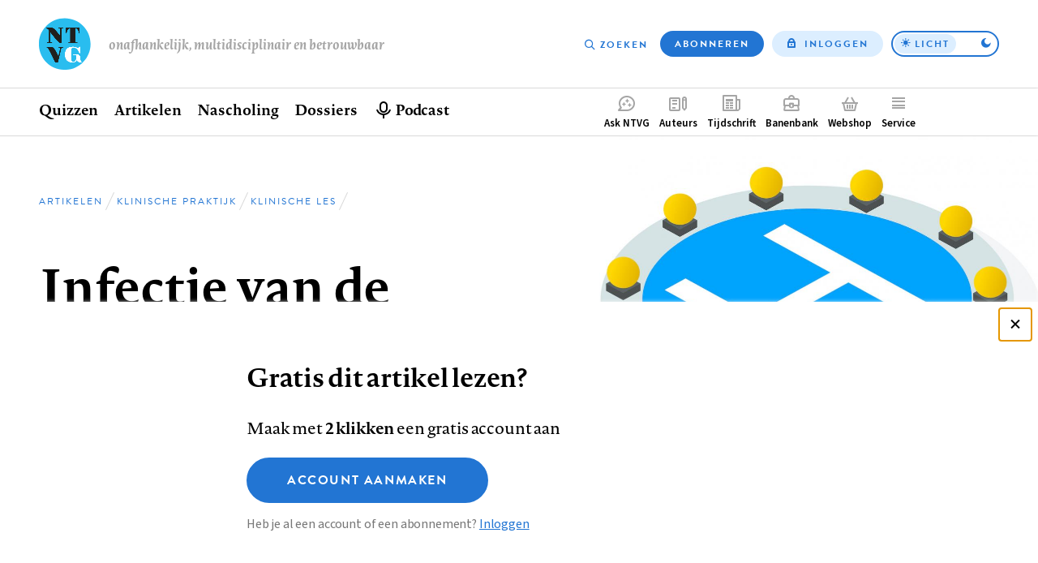

--- FILE ---
content_type: text/html; charset=UTF-8
request_url: https://www.ntvg.nl/artikelen/infectie-van-de-urinewegen-bij-jonge-zuigelingen
body_size: 10705
content:
<!DOCTYPE html>
<html lang="nl" dir="ltr" prefix="og: https://ogp.me/ns#">
<head>
  <meta charset="utf-8" />
<link rel="canonical" href="https://www.ntvg.nl/artikelen/infectie-van-de-urinewegen-bij-jonge-zuigelingen" />
<meta name="robots" content="noarchive" />
<link rel="shortlink" href="https://www.ntvg.nl/1963102350001A" />
<meta property="og:site_name" content="NTVG" />
<meta property="og:title" content="Infectie van de urinewegen bij jonge zuigelingen" />
<meta property="og:image" content="https://www.ntvg.nl/uploads/styles/og/public/2021-09/Klinische%20praktijk%205_bijgesneden.jpg?itok=_oEqZICg" />
<meta name="Generator" content="Drupal 11 (https://www.drupal.org); Commerce 3" />
<meta name="MobileOptimized" content="width" />
<meta name="HandheldFriendly" content="true" />
<meta name="viewport" content="width=device-width, initial-scale=1.0" />
<script type="application/ld+json">
{
    "@context": "https://schema.org",
    "@type": "Article",
    "name": "Infectie van de urinewegen bij jonge zuigelingen",
    "headline": "Infectie van de urinewegen bij jonge zuigelingen",
    "image": [
        "https://www.ntvg.nl/uploads/styles/og/public/2021-09/Klinische%20praktijk%205_bijgesneden.jpg?itok=_oEqZICg",
        "https://www.ntvg.nl/uploads/styles/4x3_sm/public/2021-09/Klinische%20praktijk%205_bijgesneden.jpg?itok=uArS7292",
        "https://www.ntvg.nl/uploads/styles/16x9_sm/public/2021-09/Klinische%20praktijk%205_bijgesneden.jpg?itok=1ORfjpbT"
    ],
    "author": [
        {
            "@type": "Person",
            "name": "Creveld, S. van"
        }
    ],
    "publisher": {
        "@type": "Organization",
        "name": "NTVG",
        "slogan": "Onafhankelijk, multidisciplinair en betrouwbaar"
    },
    "isAccessibleForFree": false,
    "url": "https://www.ntvg.nl/artikelen/infectie-van-de-urinewegen-bij-jonge-zuigelingen",
    "hasPart": {
        "@type": "WebPageElement",
        "isAccessibleForFree": false,
        "cssSelector": ".paywall-restricted"
    },
    "datePublished": "1963-01-14T00:00:00+00:00"
}
</script>
<script>
window.dataLayer = window.dataLayer || [];
window.dataLayer.push({
    "entity": {
        "type": "node",
        "bundle": "article",
        "id": "1181448",
        "label": "Infectie van de urinewegen bij jonge zuigelingen",
        "category": "Klinische praktijk",
        "sub_category": "Klinische les",
        "public": false,
        "restricted": true
    },
    "user": {
        "primary_role": null
    }
});
</script>

  <title>Infectie van de urinewegen bij jonge zuigelingen | NTVG</title>
  <link rel="stylesheet" media="all" href="/uploads/css/css_0-RwXQax4jtmlWDFqg0-a5Zidh17xb6pYtGqSUjVczQ.css?delta=0&amp;language=nl&amp;theme=frontend&amp;include=eJxLy0lM108DEno5mXnZ8YlZiRU6aUX5eSWpeSn66Tn5SYk5AO7fDW8" />
<link rel="stylesheet" media="all" href="/uploads/css/css_GJD2FCUNMSZH6FwZdZkn5FnlOLHQvfhBrfJJ4qY70M0.css?delta=1&amp;language=nl&amp;theme=frontend&amp;include=eJxLy0lM108DEno5mXnZ8YlZiRU6aUX5eSWpeSn66Tn5SYk5AO7fDW8" />

  <script>
    (function(d) {
      var config = {
          kitId: 'yhw5hpq',
          scriptTimeout: 0,
          async: true,
          classes: false,
          events: false
        },
        tk=d.createElement("script"),
        s=d.getElementsByTagName("script")[0];
      tk.src='https://use.typekit.net/'+config.kitId+'.js';
      tk.async=true;
      tk.onload=function(){try{Typekit.load(config)}catch(e){}};
      s.parentNode.insertBefore(tk,s)
    })(document);
  </script>
  <noscript><link rel="stylesheet" href="https://use.typekit.net/yhw5hpq.css"></noscript>
  <script type="application/json" data-drupal-selector="drupal-settings-json">{"path":{"baseUrl":"\/","pathPrefix":"","currentPath":"node\/1181448","currentPathIsAdmin":false,"isFront":false,"currentLanguage":"nl"},"pluralDelimiter":"\u0003","suppressDeprecationErrors":true,"ajaxPageState":{"libraries":"[base64]","theme":"frontend","theme_token":null},"ajaxTrustedUrl":{"\/nieuwsbrief":true},"gtag":{"tagId":"","consentMode":false,"otherIds":[],"events":[],"additionalConfigInfo":[]},"gtm":{"tagId":null,"settings":{"data_layer":"dataLayer","include_environment":false},"tagIds":["GTM-M2PXQ5X"]},"views":{"ajax_path":"\/views\/ajax","ajaxViews":{"views_dom_id:f2ba53a9e3a87bb7550f1382752a939927479afa378c5ce5aa48b93199e510cf":{"view_name":"article_comments","view_display_id":"overview","view_args":"1181448","view_path":"\/node\/1181448","view_base_path":null,"view_dom_id":"f2ba53a9e3a87bb7550f1382752a939927479afa378c5ce5aa48b93199e510cf","pager_element":0},"views_dom_id:9ebbd18f19a262ff977119f7acb2812f834c7382fa92d4ccb8e473010e102b70":{"view_name":"related","view_display_id":"suggestions","view_args":"1181448","view_path":"\/node\/1181448","view_base_path":null,"view_dom_id":"9ebbd18f19a262ff977119f7acb2812f834c7382fa92d4ccb8e473010e102b70","pager_element":0}}},"zlogin":0,"user":{"uid":0,"permissionsHash":"2d9c9c36490c9f82c8908629806ad87f7465637e03474e249f53849fb803d8cf"}}</script>
<script src="/uploads/js/js_FufuWXZfoHZz2XSyr1pXIhyJ-jcEEdzg8TCv5t4dM6I.js?scope=header&amp;delta=0&amp;language=nl&amp;theme=frontend&amp;include=eJxdi0sOwjAMRC-UNEeKTOpYBseuEvO7PSWFBWyeNG9mynW4tQyC3dNkbKBA2EP5VN25CKZi2zNUAUpvLMJ6yXCGR6jd1FHXRGInkEBmJJh9X9KO_7zM049s4cZ4H5m1srJjHqWbSJo2fm087AssAEVC"></script>
<script src="/modules/contrib/google_tag/js/gtag.js?t8uup4"></script>
<script src="/modules/contrib/google_tag/js/gtm.js?t8uup4"></script>

</head>
<body>
<input id="invert-color-scheme" type="checkbox" tabindex="-1">
<script integrity="sha384-98ba96b952a31d738750eaf47e9ff9c22d6cbdf88f50bad5ed6a72c3672b35b9eba788259bb03021db5bfb0071e8994f">document.getElementById('invert-color-scheme').checked = !!localStorage.getItem('ntvg-invert-color-scheme')</script>
<a href="#main-content" class="skip-link">Overslaan en naar de inhoud gaan</a>
<noscript><iframe src="https://www.googletagmanager.com/ns.html?id=GTM-M2PXQ5X"
                  height="0" width="0" style="display:none;visibility:hidden"></iframe></noscript>

  <div class="dialog-off-canvas-main-canvas" data-off-canvas-main-canvas>
    
  <div id="state-navbar" hidden></div>
  <div id="state-navbar-service" hidden></div>
  <div id="state-navbar-my" hidden></div>

  <div class="page page--article page--header-image">
          <header class="page__header page-header">
          <div class="page-header__topbar region-topbar">
        <div id="block-sitebranding" class="region-topbar__sitebranding block-sitebranding">
  
              
        <div class="block-sitebranding__logo">
      <a class="block-sitebranding__logo-link" href="/" rel="home">
        <img class="block-sitebranding__logo-image" src="/logo.svg" alt="Home" width="102" height="56" />
      </a>
    </div>
          <div class="block-sitebranding__site-slogan">
      Onafhankelijk, multidisciplinair en betrouwbaar
    </div>
    </div>
<nav aria-labelledby="block-topnavigation-title" id="block-topnavigation" class="region-topbar__topnavigation block-topnavigation">
            
  <h2 id="block-topnavigation-title" class="visually-hidden block-topnavigation__title">Top navigation</h2>
  

            

    
                      <ul class="block-topnavigation__menu">
                                                <li class="block-topnavigation__menu-item">
                          <a href="/zoeken" data-icon="search" class="block-topnavigation__menu-item-link" data-drupal-link-system-path="search">Zoeken</a>
                                  </li>
                                                <li class="block-topnavigation__menu-item">
                          <a href="/abonneren" data-icon="subscribe" class="block-topnavigation__menu-item-link" data-drupal-link-system-path="subscribe">Abonneren</a>
                                  </li>
                                                <li class="block-topnavigation__menu-item">
                          <a href="/inloggen?destination=/artikelen/infectie-van-de-urinewegen-bij-jonge-zuigelingen" data-icon="login" class="block-topnavigation__menu-item-link" data-drupal-link-query="{&quot;destination&quot;:&quot;\/artikelen\/infectie-van-de-urinewegen-bij-jonge-zuigelingen&quot;}" data-drupal-link-system-path="user/login">Inloggen</a>
                                  </li>
              </ul>
      
      <label class="block-topnavigation__color-scheme-toggle color-scheme-toggle"
       for="invert-color-scheme"
       tabindex="0"
       role="button"
       aria-label="Toggle color scheme from"
>
  <span data-light>Licht</span>
  <span data-dark>Donker</span>
</label>


  </nav>


  <nav class="region-topbar__states block-states">
    <a class="block-states__link block-states__link--close" href="#" hidden>
      <span class="block-states__link-label">Sluiten</span>
    </a>

    
    <a class="block-states__link block-states__link--navbar" href="#state-navbar">
      <span class="block-states__link-label">Menu</span>
    </a>

    <a class="block-states__link block-states__link--navbar-close" href="#" hidden>
      <span class="block-states__link-label" title="Menu sluiten">Menu</span>
    </a>
  </nav>
  </div>


          <div class="page-header__navbar region-navbar">
          <nav aria-labelledby="block-mainnavigation-title" id="block-mainnavigation" class="region-navbar__mainnavigation block-mainnavigation">
            
  <h2 id="block-mainnavigation-title" class="visually-hidden block-mainnavigation__title">Hoofdnavigatie</h2>
  

            

    
                      <ul class="block-mainnavigation__menu">
                                                <li class="block-mainnavigation__menu-item">
                          <a href="/" class="block-mainnavigation__menu-item-link" data-drupal-link-system-path="&lt;front&gt;">Home</a>
                                  </li>
                                                <li class="block-mainnavigation__menu-item block-mainnavigation__menu-item--collapsed">
                          <a href="/quizzen" class="block-mainnavigation__menu-item-link" data-drupal-link-system-path="node/10000007">Quizzen</a>
                                  </li>
                                                <li class="block-mainnavigation__menu-item block-mainnavigation__menu-item--collapsed">
                          <a href="/artikelen" class="block-mainnavigation__menu-item-link" data-drupal-link-system-path="artikelen">Artikelen</a>
                                  </li>
                                                <li class="block-mainnavigation__menu-item">
                          <a href="/nascholing" class="block-mainnavigation__menu-item-link" data-drupal-link-system-path="node/10006835">Nascholing</a>
                                  </li>
                                                <li class="block-mainnavigation__menu-item">
                          <a href="/dossiers" class="block-mainnavigation__menu-item-link" data-drupal-link-system-path="dossiers">Dossiers</a>
                                  </li>
                                                <li class="block-mainnavigation__menu-item">
                          <a href="/podcast" title="Beluister podcast" class="block-mainnavigation__menu-item-link" data-drupal-link-system-path="node/10001545">Podcast</a>
                                  </li>
              </ul>
      
    

  </nav>
<nav aria-labelledby="block-complementary-navigation-title" id="block-complementary-navigation" class="region-navbar__complementary-navigation block-complementary-navigation">
            
  <h2 id="block-complementary-navigation-title" class="visually-hidden block-complementary-navigation__title">Complementair menu</h2>
  

            

    
                      <ul class="block-complementary-navigation__menu">
                                                <li class="block-complementary-navigation__menu-item">
                          <a href="/ask-ntvg" data-icon="chat-bubble" class="block-complementary-navigation__menu-item-link" data-drupal-link-system-path="ask-ntvg">Ask NTVG</a>
                                </li>
                                                <li class="block-complementary-navigation__menu-item">
                          <a href="/service/authors/instructions" data-icon="paper-pencil" class="block-complementary-navigation__menu-item-link">Auteurs</a>
                                </li>
                                                <li class="block-complementary-navigation__menu-item">
                          <a href="/tijdschrift" data-icon="magazine" class="block-complementary-navigation__menu-item-link" data-drupal-link-system-path="magazine">Tijdschrift</a>
                                </li>
                                                <li class="block-complementary-navigation__menu-item">
                          <a href="https://vacatures.ntvg.nl/" data-icon="job-posting" class="block-complementary-navigation__menu-item-link">Banenbank</a>
                                </li>
                                                <li class="block-complementary-navigation__menu-item">
                          <a href="/webshop" data-icon="shopping-basket" class="block-complementary-navigation__menu-item-link" data-drupal-link-system-path="webshop">Webshop</a>
                                </li>
                                                <li class="block-complementary-navigation__menu-item block-complementary-navigation__menu-item--expanded">
                          <a href="#state-navbar-service" data-icon="service" class="block-complementary-navigation__menu-item-link">Service</a>
                                                <ul class="block-complementary-navigation__submenu" data-menu="service">
        <a class="block-complementary-navigation__submenu-close" href="#">
          <span>Sluiten</span>
        </a>

        <span class="block-complementary-navigation__submenu-title">
                      <a class="block-complementary-navigation__submenu-title-link" href="/service">
              Service
            </a>
                  </span>

                                                <li class="block-complementary-navigation__submenu-item">
                          <a href="/service/contact" class="block-complementary-navigation__submenu-item-link" data-drupal-link-system-path="node/10000009">Contact</a>
                                  </li>
                                                <li class="block-complementary-navigation__submenu-item">
                          <a href="/service/veelgestelde-vragen" class="block-complementary-navigation__submenu-item-link" data-drupal-link-system-path="node/10000012">Veelgestelde vragen</a>
                                  </li>
                                                <li class="block-complementary-navigation__submenu-item">
                          <a href="https://www.ntvg.nl/abonneren" title="Abonneren" class="block-complementary-navigation__submenu-item-link">Abonneren</a>
                                  </li>
                                                <li class="block-complementary-navigation__submenu-item block-complementary-navigation__submenu-item--collapsed">
                          <a href="/service/auteurs" class="block-complementary-navigation__submenu-item-link" data-drupal-link-system-path="node/10000017">Auteurs</a>
                                  </li>
                                                <li class="block-complementary-navigation__submenu-item">
                          <a href="/service/adverteren-het-ntvg" class="block-complementary-navigation__submenu-item-link" data-drupal-link-system-path="node/10000016">Adverteren</a>
                                  </li>
                                                <li class="block-complementary-navigation__submenu-item block-complementary-navigation__submenu-item--collapsed">
                          <a href="/service/over-ntvg" class="block-complementary-navigation__submenu-item-link" data-drupal-link-system-path="node/10000013">Over NTVG</a>
                                  </li>
                                                <li class="block-complementary-navigation__submenu-item">
                          <a href="/av" title="Algemene Voorwaarden NTvG" class="block-complementary-navigation__submenu-item-link">Algemene Voorwaarden</a>
                                  </li>
                                                <li class="block-complementary-navigation__submenu-item">
                          <a href="https://www.ntvg.nl/nieuwsbrief" title="Meld je aan voor één van onze nieuwsbrieven" class="block-complementary-navigation__submenu-item-link">Nieuwsbrieven</a>
                                  </li>
                                                <li class="block-complementary-navigation__submenu-item">
                          <a href="/service/over-ntvg/werken-bij-het-ntvg" title="Kom werken bij het NTvG" class="block-complementary-navigation__submenu-item-link" data-drupal-link-system-path="node/10000064">Vacatures</a>
                                  </li>
              </ul>
      
                    </li>
                                                <li class="block-complementary-navigation__menu-item">
                          <a href="/zoeken" data-icon="search" class="block-complementary-navigation__menu-item-link" data-drupal-link-system-path="search">Zoeken</a>
                                </li>
                                                <li class="block-complementary-navigation__menu-item">
                          <a href="/abonneren" data-icon="subscribe" class="block-complementary-navigation__menu-item-link" data-drupal-link-system-path="subscribe">Abonneren</a>
                                </li>
              </ul>
      
        <label class="block-complementary-navigation__color-scheme-toggle color-scheme-toggle"
       for="invert-color-scheme"
       tabindex="0"
       role="button"
       aria-label="Toggle color scheme from"
>
  <span data-light>Licht</span>
  <span data-dark>Donker</span>
</label>
  

  </nav>

      </div>


        <a id="main-content" tabindex="-1"></a>        
      </header>
    
          <main class="page__body page-body">
          <div class="page-body__content-header region-content-header">
            <div id="block-breadcrumb" class="region-content-header__breadcrumb block-breadcrumb">
  
              
            <nav class="breadcrumb" aria-labelledby="breadcrumb">
          <h2 id="breadcrumb" class="breadcrumb__label">Kruimelpad</h2>
        <ol class="breadcrumb__list" itemscope itemtype="http://schema.org/BreadcrumbList">
          <li class="breadcrumb__item" itemprop="itemListElement" itemscope itemtype="http://schema.org/ListItem">
                  <a class="breadcrumb__item-link" href="/" itemprop="item"><span itemprop="name">Home</span></a>
                <meta itemprop="position" content="1" />
      </li>
          <li class="breadcrumb__item" itemprop="itemListElement" itemscope itemtype="http://schema.org/ListItem">
                  <a class="breadcrumb__item-link" href="/artikelen" itemprop="item"><span itemprop="name">Artikelen</span></a>
                <meta itemprop="position" content="2" />
      </li>
          <li class="breadcrumb__item" itemprop="itemListElement" itemscope itemtype="http://schema.org/ListItem">
                  <a class="breadcrumb__item-link" href="/artikelen?category%5B286%5D=286" itemprop="item"><span itemprop="name">Klinische praktijk</span></a>
                <meta itemprop="position" content="3" />
      </li>
          <li class="breadcrumb__item" itemprop="itemListElement" itemscope itemtype="http://schema.org/ListItem">
                  <a class="breadcrumb__item-link" href="/artikelen?category%5B294%5D=294" itemprop="item"><span itemprop="name">Klinische les</span></a>
                <meta itemprop="position" content="4" />
      </li>
        </ol>
  </nav>

      </div>
  <div id="block-pagetitle" class="region-content-header__pagetitle block-pagetitle">
  
              
        
  <h1>        <section class="node-article-full__title">
                                        
              Infectie van de urinewegen bij jonge zuigelingen
                    </section>
</h1>


      </div>
  <div id="block-image" class="region-content-header__image block-image">
  
              
        <div class="block-image__content">
                                                        <div class="media-image-4x3-sm">
              <div class="media-image-4x3-sm__source">
                                                            <picture>
                  <source srcset="/uploads/styles/4x3_sm/public/2021-09/Klinische%20praktijk%205_bijgesneden.jpg?itok=uArS7292 1x" media="all and (max-width: 35.999rem)" type="image/jpeg" width="1080" height="810"/>
                  <img loading="eager" class="responsive-image" data-focal-x="5" data-focal-y="5" width="1080" height="810" src="/uploads/styles/4x3_sm/public/2021-09/Klinische%20praktijk%205_bijgesneden.jpg?itok=uArS7292" alt="Klinische praktijk" />

  </picture>

                    </div>

  </div>
                    </div>

      </div>
  <div id="block-header-node" class="region-content-header__header-node block-header-node">
  
              
        
<div class="node-article-header">
  
  
  

  <div class="node-article-header__content">
    <div class="node-article-header__meta">
              <div class="node-article-header__published">
                                                        <time datetime="1963-01-14T00:00:00Z">14 januari 1963</time>
                    </div>

      
      

      <div class="node-article-header__bookmark">
        
      </div>

          </div>

            <div class="node-article-header__authors">
                                                                      <div class="node-article-header__authors-item">Creveld, S. van</div>
                                </div>


    <div class="node-article-header__article-meta">
              <div class="node-article-header__citation">
                    <div class="node-article-header__citation-label">Citeer dit artikel als</div>
                                                                <div class="node-article-header__citation-item">Ned Tijdschr Geneeskd. 1963;107:235-7</div>
                                </div>

      
    </div>

  </div>
</div>

      </div>

      </div>


        

          <div class="page-body__content region-content">
            <div id="block-messages" class="region-content__messages block-messages">
  
              
        <div data-drupal-messages-fallback class="hidden"></div>
      </div>
  <div id="block-primary-content" class="region-content__primary-content block-primary-content">
  
              
        
<article class="node-article-full node-article-full--restricted">
  
  
  

  <div class="node-article-full__content">
    
    
    
    

            
            <section class="node-article-full__pdf-image">
                                        
                <img loading="lazy" alt="Eerste pagina van het artikel zoals het is gepubliceerd in het tijdschrift" class="responsive-image" data-focal-x="5" data-focal-y="5" src="/uploads/styles/auto_320/public/2012/19/63/10/1963102350000a.jpg?itok=DakyRrUc" width="320" height="437" />


<p>Dit artikel is alleen beschikbaar als PDF.<span download="1963102350001a.pdf" type="application/pdf; length=559903">Lees de PDF</span></p>

                    </section>


    
    <div class="node-article-full__body-fragment text-article-html"></div>


          
    
    
    
    
    
    
    

          <aside class="node-article-full__paywall">
      
<div class="paywall-register">
    <div class="paywall-register__cta" id="paywall-cta"><h2>Gratis dit artikel lezen?</h2>
<p>Maak met <strong>2 klikken</strong> een gratis account aan</p>
<a href="/campaign-register?destination=/artikelen/infectie-van-de-urinewegen-bij-jonge-zuigelingen" class="button button--large">Account aanmaken</a><p class="description">Heb je al een account of een abonnement? <a href="/inloggen?destination=/artikelen/infectie-van-de-urinewegen-bij-jonge-zuigelingen">Inloggen</a></p>
</div>
<div class="paywall-register__promo">
<article class="node-subscription-promo node-subscription-promo--promoted">
  
  <div class="node-subscription-promo__content">
    <h3 class="node-subscription-promo__title">Altijd toegang tot alle publicaties van het NTVG?</h3>
    <p class="node-subscription-promo__subtitle">Abonneer vandaag nog!</p>
            <div class="node-subscription-promo__usps">
                                                                      <div class="node-subscription-promo__usps-item">12 weken kennismaken met het NTVG </div>
                                                        <div class="node-subscription-promo__usps-item">Online toegang tot alle artikelen</div>
                                                        <div class="node-subscription-promo__usps-item">Eén geaccrediteerde toets maken bij een nascholingsartikel</div>
                                                        <div class="node-subscription-promo__usps-item">Het tijdschrift 3 keer in de bus</div>
                                                        <div class="node-subscription-promo__usps-item">Onbeperkt luisteren naar de NTVG-podcast</div>
                                                        <div class="node-subscription-promo__usps-item">Gepersonaliseerde alerts voor artikelen en dossiers</div>
                                                        <div class="node-subscription-promo__usps-item">Antwoorden op al je vragen via de AI-toepassing &#039;Ask NTVG&#039;</div>
                                </div>

    <p class="node-subscription-promo__cta-title"> Neem het kennismakings­abonnement</p>
    <p class="node-subscription-promo__cta-price">€ 34,97 voor 12 weken!</p>
    <a class="node-subscription-promo__cta" href="/abonneren/kennismakings-abonnement" rel="bookmark">Ik wil kennismaken</a>

            <div class="node-magazine-magazine-latest__cover">
                                                        <div class="media-image-11x15-sm">
              <div class="media-image-11x15-sm__source">
                                                            <picture>
                  <source srcset="/uploads/styles/11x15_xs/public/2025-10/NTVG%202025%20nummer%2011.jpg?itok=8Qzvit3u 1x" media="all and (max-width: 35.999rem)" type="image/jpeg" width="375" height="512"/>
                  <img loading="eager" class="responsive-image" data-focal-x="5" data-focal-y="5" width="600" height="820" src="/uploads/styles/11x15_sm/public/2025-10/NTVG%202025%20nummer%2011.jpg?itok=8Dg9YYDu" alt="NTVG nummer 11 2025" title="NTVG nummer 11 2025" />

  </picture>

                    </div>

  </div>
<div class="media-image-11x15-sm">
              <div class="media-image-11x15-sm__source">
                                                            <picture>
                  <source srcset="/uploads/styles/11x15_xs/public/2025-11/ntvg-2025-nummer-12.jpg?itok=TOcpKXI7 1x" media="all and (max-width: 35.999rem)" type="image/jpeg" width="375" height="512"/>
                  <img loading="eager" class="responsive-image" data-focal-x="5" data-focal-y="5" width="600" height="820" src="/uploads/styles/11x15_sm/public/2025-11/ntvg-2025-nummer-12.jpg?itok=ogEuTdQ4" alt="NTVG nummer 12 2025" title="NTVG nummer 12 2025" />

  </picture>

                    </div>

  </div>
<div class="media-image-11x15-sm">
              <div class="media-image-11x15-sm__source">
                                                            <picture>
                  <source srcset="/uploads/styles/11x15_xs/public/2025-12/ntvg-2026-nummer-1.jpg?itok=azNBWbu7 1x" media="all and (max-width: 35.999rem)" type="image/jpeg" width="375" height="512"/>
                  <img loading="eager" class="responsive-image" data-focal-x="5" data-focal-y="5" width="600" height="820" src="/uploads/styles/11x15_sm/public/2025-12/ntvg-2026-nummer-1.jpg?itok=FAfQvAeQ" alt="NTVG nummer 1 2026" title="NTVG nummer 1 2026" />

  </picture>

                    </div>

  </div>
                    </div>


    
  </div>

</article>
</div>

</div>

      </aside>
    
          <details class="node-article-full__article-information">
                <summary class="node-article-full__article-information-label" id="artikelinformatie">
          Artikelinformatie        </summary>

        <div class="node-article-full__article-information-item">
          
                  <div class="node-article-full__published">
                    <div class="node-article-full__published-label">Online verschenen op</div>
                                                                <div class="node-article-full__published-item"><time datetime="1963-01-14T00:00:00Z">14 januari 1963</time>
</div>
                                </div>


          
                  <section class="node-article-full__citation">
            <h2 class="node-article-full__citation-label" id="citeer-dit-artikel-als">Citeer dit artikel als</h2>
                                  
                            <div class="node-article-full__citation-item">Ned Tijdschr Geneeskd. 1963;107:235-7</div>
            
                    </section>

          
        </div>
      </details>
    
    
    

    <section class="node-article-full__sidebar-secondary">
      
            
      
      
      
      
      <div class="node-article-full__ask-ntvg">
        <img src="/assets/themes/frontend/images/ask-ntvg.svg" alt="NTVG logo" class="node-article-full__ask-ntvg-logo">
        <div class="node-article-full__ask-ntvg-introduction">Heb je nog vragen na het lezen van dit artikel?</div>
        <div class="node-article-full__ask-ntvg-text">Check onze AI-tool en verbaas je over de antwoorden.</div>
        <a href="/ask-ntvg" class="node-article-full__ask-ntvg-link">
          ASK NTVG        </a>
      </div>

    </section>

    <section class="node-article-full__related">
      <h2 class="node-article-full__related-label" id="ook-interessant">Ook interessant</h2>

      <div class="views-element-container"><div class="view-related-suggestions js-view-dom-id-9ebbd18f19a262ff977119f7acb2812f834c7382fa92d4ccb8e473010e102b70">
  
          

        
        
        
            <div class="view-related-suggestions__content">
        <div data-drupal-views-infinite-scroll-content-wrapper class="views-infinite-scroll-content-wrapper clearfix">
                  <div class="view-related-suggestions__row">
        
<article class="node-article-card">
  
  <a class="node-article-card__link" href="/artikelen/zuigelingen-met-urineweginfectie-en-ernstige-anatomische-veranderingen-van-de-urinewegen" rel="bookmark">
            <div class="node-article-card__image">
                                                        <div class="media-image-16x10-sm">
              <div class="media-image-16x10-sm__source">
                                                            <picture>
                  <source srcset="/uploads/styles/16x10_xs/public/2021-09/Klinische%20praktijk%205_bijgesneden.jpg?itok=KrAyoF-f 1x" media="all and (max-width: 35.999rem)" type="image/jpeg" width="640" height="400"/>
                  <img loading="eager" class="responsive-image" data-focal-x="5" data-focal-y="5" width="640" height="400" src="/uploads/styles/16x10_xs/public/2021-09/Klinische%20praktijk%205_bijgesneden.jpg?itok=KrAyoF-f" alt="Klinische praktijk" />

  </picture>

                    </div>

  </div>
                    </div>


    <div class="node-article-card__content">
      <div class="node-article-card__kicker">
                          <div class="node-article-card__category">
                                                        Klinische les                    </div>

              </div>

      
      <h3 class="node-article-card__title">
        
<span>Zuigelingen met urineweginfectie en ernstige anatomische veranderingen van de urinewegen</span>

      </h3>
      

      <footer class="node-article-card__meta">
                          <div class="node-article-card__published">
                                                        <time datetime="1974-04-01T00:00:00Z">1 april 1974</time>
                    </div>

              </footer>
    </div>
  </a>

</article>

      </div>
                <div class="view-related-suggestions__row">
        
<article class="node-article-card">
  
  <a class="node-article-card__link" href="/artikelen/bacterieele-aandoeningen-der-urinewegen-bij-zuigelingen" rel="bookmark">
            <div class="node-article-card__image">
                                                        <div class="media-image-16x10-sm">
              <div class="media-image-16x10-sm__source">
                                                            <picture>
                  <source srcset="/uploads/styles/16x10_xs/public/2021-09/nieuws%203_bijgesneden.jpg?itok=4idG4xe4 1x" media="all and (max-width: 35.999rem)" type="image/jpeg" width="640" height="400"/>
                  <img loading="eager" class="responsive-image" data-focal-x="5" data-focal-y="5" width="640" height="400" src="/uploads/styles/16x10_xs/public/2021-09/nieuws%203_bijgesneden.jpg?itok=4idG4xe4" alt="Nieuws" />

  </picture>

                    </div>

  </div>
                    </div>


    <div class="node-article-card__content">
      <div class="node-article-card__kicker">
                          <div class="node-article-card__category">
                                                        Nieuws                    </div>

              </div>

      
      <h3 class="node-article-card__title">
        
<span>Bacterieele aandoeningen der urinewegen bij zuigelingen</span>

      </h3>
      

      <footer class="node-article-card__meta">
                          <div class="node-article-card__published">
                                                        <time datetime="1916-03-31T00:00:00Z">31 maart 1916</time>
                    </div>

              </footer>
    </div>
  </a>

</article>

      </div>
                <div class="view-related-suggestions__row">
        
<article class="node-article-card">
  
  <a class="node-article-card__link" href="/artikelen/zestig-kinderen-met-urolithiasis-proteus-infecties-van-de-urinewegen-als-frequente" rel="bookmark">
            <div class="node-article-card__image">
                                                        <div class="media-image-16x10-sm">
              <div class="media-image-16x10-sm__source">
                                                            <picture>
                  <source srcset="/uploads/styles/16x10_xs/public/2021-09/Onderzoek%201_bijgesneden.jpg?itok=j757SYT6 1x" media="all and (max-width: 35.999rem)" type="image/jpeg" width="640" height="400"/>
                  <img loading="eager" class="responsive-image" data-focal-x="5" data-focal-y="5" width="640" height="400" src="/uploads/styles/16x10_xs/public/2021-09/Onderzoek%201_bijgesneden.jpg?itok=j757SYT6" alt="Onderzoek" />

  </picture>

                    </div>

  </div>
                    </div>


    <div class="node-article-card__content">
      <div class="node-article-card__kicker">
                          <div class="node-article-card__category">
                                                        Onderzoek                    </div>

              </div>

      
      <h3 class="node-article-card__title">
        
<span>Zestig kinderen met urolithiasis. Proteus-infecties van de urinewegen als frequente oorzaak van urolithiasis bij zuigelingen en jonge kleuters</span>

      </h3>
      

      <footer class="node-article-card__meta">
                          <div class="node-article-card__published">
                                                        <time datetime="1967-02-11T00:00:00Z">11 februari 1967</time>
                    </div>

              </footer>
    </div>
  </a>

</article>

      </div>
        </div>

      </div>
      
            <div class="view-related-suggestions__pager">
        <ul class="js-pager__items pager-infinite" data-drupal-views-infinite-scroll-pager>
  <li class="pager-infinite__item">
    <a class="pager-infinite__link" href="?page=1" title="Meer items laden" rel="next">Meer gerelateerd …</a>
  </li>
</ul>

      </div>
      
        
        
        
        </div>
</div>

    </section>

            
  <section class="node-article-full__comments">
    <h2 class="node-article-full__comments-label" id="reacties">Reacties</h2>

          <div class="node-article-full__comments-login">
        <a href="/inloggen?destination=/artikelen/infectie-van-de-urinewegen-bij-jonge-zuigelingen#reacties">Login om een reactie te plaatsen</a>
      </div>
    
          <div class="views-element-container"><div class="view-article-comments-overview js-view-dom-id-f2ba53a9e3a87bb7550f1382752a939927479afa378c5ce5aa48b93199e510cf">
  
          

        
        
        
        
            <div class="view-article-comments-overview__pager">
        
      </div>
      
        
        
        
        </div>
</div>

      </section>

  
  </div>
</article>

      </div>

      </div>

      </main>
    
          <footer class="page__footer page-footer">
        <div class="page-footer__footer region-footer">
            <div id="block-mailing-subscribe" class="region-footer__mailing-subscribe block-mailing-subscribe">
  
                <h2 class="block-mailing-subscribe__title">Alle ontwikkelingen op de voet volgen?</h2>
            
        <p>Schrijf je nu in voor onze nieuwsbrief en ontvang iedere donderdag de meest opvallende artikelen in je mailbox.</p>
<form class="form-mailing-subscribe" data-drupal-selector="mailing-subscribe" action="/nieuwsbrief" method="post" id="mailing-subscribe" accept-charset="UTF-8">
  <div class="form-mailing-subscribe__email js-form-item js-form-type-email js-form-item-email form-item form-type-email form-item--no-label">
      <label for="edit-email" class="form-item__label visually-hidden js-form-required form-item__label--required">E-mailadres</label>
          <input data-drupal-selector="edit-email" type="email" id="edit-email" name="email" value="" size="50" maxlength="254" placeholder="Schrijf je nu in voor onze nieuwsbrief..." class="form-email required" required="required" />

        </div>
  <input data-drupal-selector="edit-lists-articles-latest" type="hidden" name="lists[articles_latest]" value="1" />
    <button data-drupal-selector="edit-submit" type="submit" id="edit-submit" value="Aanmelden" class="button js-form-submit form-submit">Aanmelden</button>
  <input data-drupal-selector="edit-mailing-subscribe" type="hidden" name="form_id" value="mailing_lists" />

</form>

      </div>
  <div id="block-footer-sitebranding" class="region-footer__sitebranding block-footer-sitebranding">
  
              
        <div class="block-footer-sitebranding__logo">
      <a class="block-footer-sitebranding__logo-link" href="/" rel="home">
        <img class="block-footer-sitebranding__logo-image" src="/logo.svg" alt="Home" width="102" height="56" />
      </a>
    </div>
        </div>
  <div id="block-social-profiles" class="region-footer__social-profiles block-social-profiles">
  
                <h2 class="block-social-profiles__title">Volg ons op</h2>
            
            <div class="social-profiles-links ">
      
          <ul class="social-profiles-links__list">                              <li class="social-profiles-links__list-item"><a href="https://www.facebook.com/NTVGeneeskunde/" target="_blank" rel="noopener" data-social-profile="facebook"><span>Volg ons op Facebook</span></a></li>
                                            <li class="social-profiles-links__list-item"><a href="https://www.linkedin.com/company/nederlands-tijdschrift-voor-geneeskunde/" target="_blank" rel="noopener" data-social-profile="linkedin"><span>Volg ons op LinkedIn</span></a></li>
                                            <li class="social-profiles-links__list-item"><a href="https://bsky.app/profile/ntvg.bsky.social" target="_blank" rel="noopener" data-social-profile="bluesky"><span>Volg ons op Bluesky</span></a></li>
                                            <li class="social-profiles-links__list-item"><a href="https://www.instagram.com/ntvg_actueel/" target="_blank" rel="noopener" data-social-profile="instagram"><span>Volg ons op Instagram</span></a></li>
                                            <li class="social-profiles-links__list-item"><a href="https://www.youtube.com/c/ntvgvid/" target="_blank" rel="noopener" data-social-profile="youtube"><span>Volg ons op YouTube</span></a></li>
                                            <li class="social-profiles-links__list-item"><a href="https://nl.pinterest.com/ntvginfo/" target="_blank" rel="noopener" data-social-profile="pinterest"><span>Volg ons op Pinterest</span></a></li>
              
          </ul>          </div>
      </div>
<nav aria-labelledby="block-footernavigation-title" id="block-footernavigation" class="region-footer__footernavigation block-footernavigation">
            
  <h2 id="block-footernavigation-title" class="visually-hidden block-footernavigation__title">Footer navigation</h2>
  

            

    
                      <ul class="block-footernavigation__menu">
                                                <li class="block-footernavigation__menu-item">
                          <a href="/contact" title="Contactpagina" class="block-footernavigation__menu-item-link" data-drupal-link-system-path="node/10000285">Contact</a>
                                  </li>
                                                <li class="block-footernavigation__menu-item">
                          <a href="/colofon" class="block-footernavigation__menu-item-link" data-drupal-link-system-path="node/10000020">Colofon</a>
                                  </li>
                                                <li class="block-footernavigation__menu-item">
                          <a href="/disclaimer" class="block-footernavigation__menu-item-link" data-drupal-link-system-path="node/10000023">Disclaimer</a>
                                  </li>
                                                <li class="block-footernavigation__menu-item">
                          <a href="/privacy-verklaring" class="block-footernavigation__menu-item-link" data-drupal-link-system-path="node/10000021">Privacy</a>
                                  </li>
                                                <li class="block-footernavigation__menu-item">
                          <a href="/about-us" class="block-footernavigation__menu-item-link" data-drupal-link-system-path="node/10000110">About us</a>
                                  </li>
              </ul>
      
    

  </nav>

      </div>

      </footer>
      </div>

  </div>

<aside class="page-notifications" id="notifications">

<section data-alert="fa8f18f8-2da9-44c2-8ae5-e06d88ab4c61" role="alertdialog" hidden="" class="alert-notification-toast">
              <div class="alert-notification-toast__image">
                                                          <img loading="lazy" class="responsive-image" data-focal-x="5" data-focal-y="5" src="/uploads/styles/1x1_256/public/2025-05/NTVG%20-%20Toast%20-%20Ask%20NTVG.png?itok=i7npm4nH" width="256" height="256" alt="NTVG ASK NTVG" />


                    </div>

  
  <div class="alert-notification-toast__content">
          <h2 class="alert-notification-toast__title">
        Medische vragen verdienen betrouwbare antwoorden
      </h2>

              <div class="alert-notification-toast__link">
                                                        <a href="https://www.ntvg.nl/ask">Stel ze nu aan Ask NTVG</a>                    </div>

      </div>

  <button class="alert-notification-toast__close" data-alert-close>
    <span class="alert-notification-toast__close-label">
      Sluiten    </span>
  </button>
</section>
</aside>

<script src="/core/assets/vendor/jquery/jquery.min.js?v=4.0.0-rc.1"></script>
<script src="/uploads/js/js_Dv1bSxyKO73U_OhfitaKZq7pBKwCS2zYlp00NEZJid4.js?scope=footer&amp;delta=1&amp;language=nl&amp;theme=frontend&amp;include=eJxdi0sOwjAMRC-UNEeKTOpYBseuEvO7PSWFBWyeNG9mynW4tQyC3dNkbKBA2EP5VN25CKZi2zNUAUpvLMJ6yXCGR6jd1FHXRGInkEBmJJh9X9KO_7zM049s4cZ4H5m1srJjHqWbSJo2fm087AssAEVC"></script>

</body>
</html>
